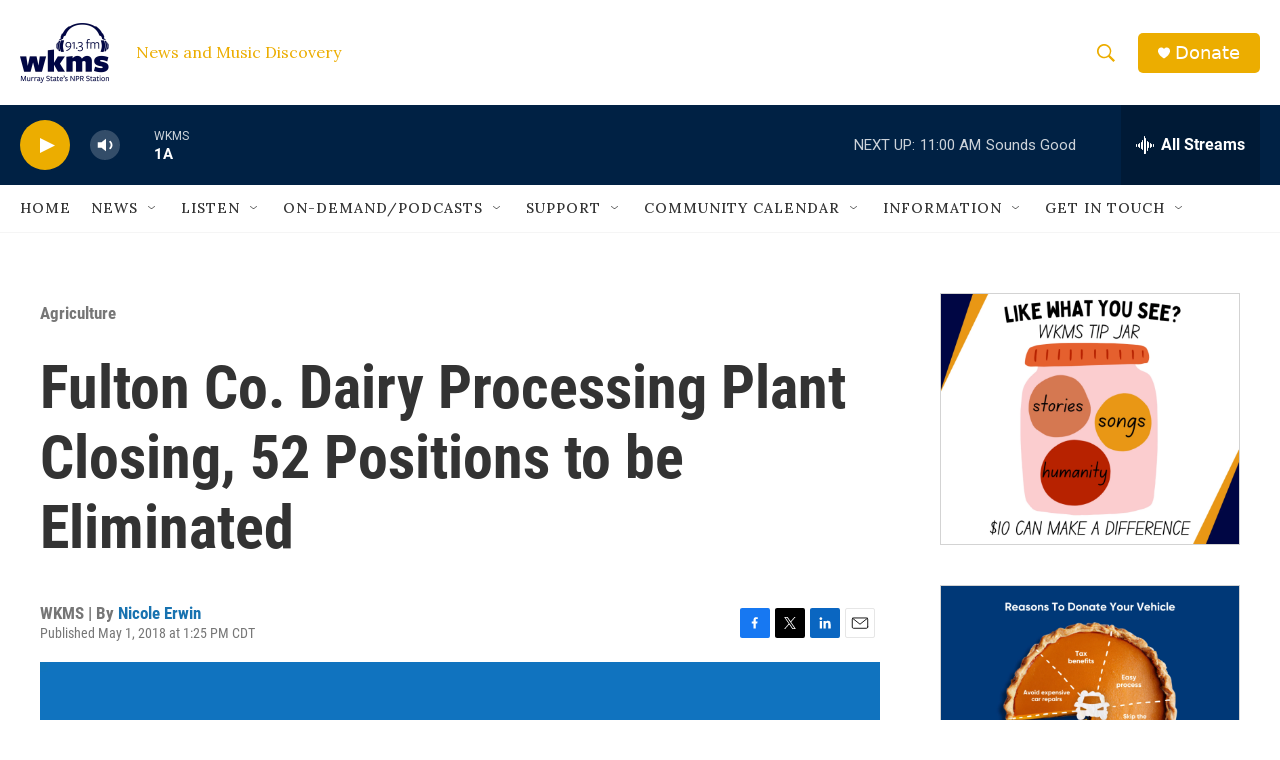

--- FILE ---
content_type: text/html; charset=utf-8
request_url: https://www.google.com/recaptcha/api2/aframe
body_size: 267
content:
<!DOCTYPE HTML><html><head><meta http-equiv="content-type" content="text/html; charset=UTF-8"></head><body><script nonce="nwxHLGZfAeCZgmhrGEDmoQ">/** Anti-fraud and anti-abuse applications only. See google.com/recaptcha */ try{var clients={'sodar':'https://pagead2.googlesyndication.com/pagead/sodar?'};window.addEventListener("message",function(a){try{if(a.source===window.parent){var b=JSON.parse(a.data);var c=clients[b['id']];if(c){var d=document.createElement('img');d.src=c+b['params']+'&rc='+(localStorage.getItem("rc::a")?sessionStorage.getItem("rc::b"):"");window.document.body.appendChild(d);sessionStorage.setItem("rc::e",parseInt(sessionStorage.getItem("rc::e")||0)+1);localStorage.setItem("rc::h",'1769008486692');}}}catch(b){}});window.parent.postMessage("_grecaptcha_ready", "*");}catch(b){}</script></body></html>